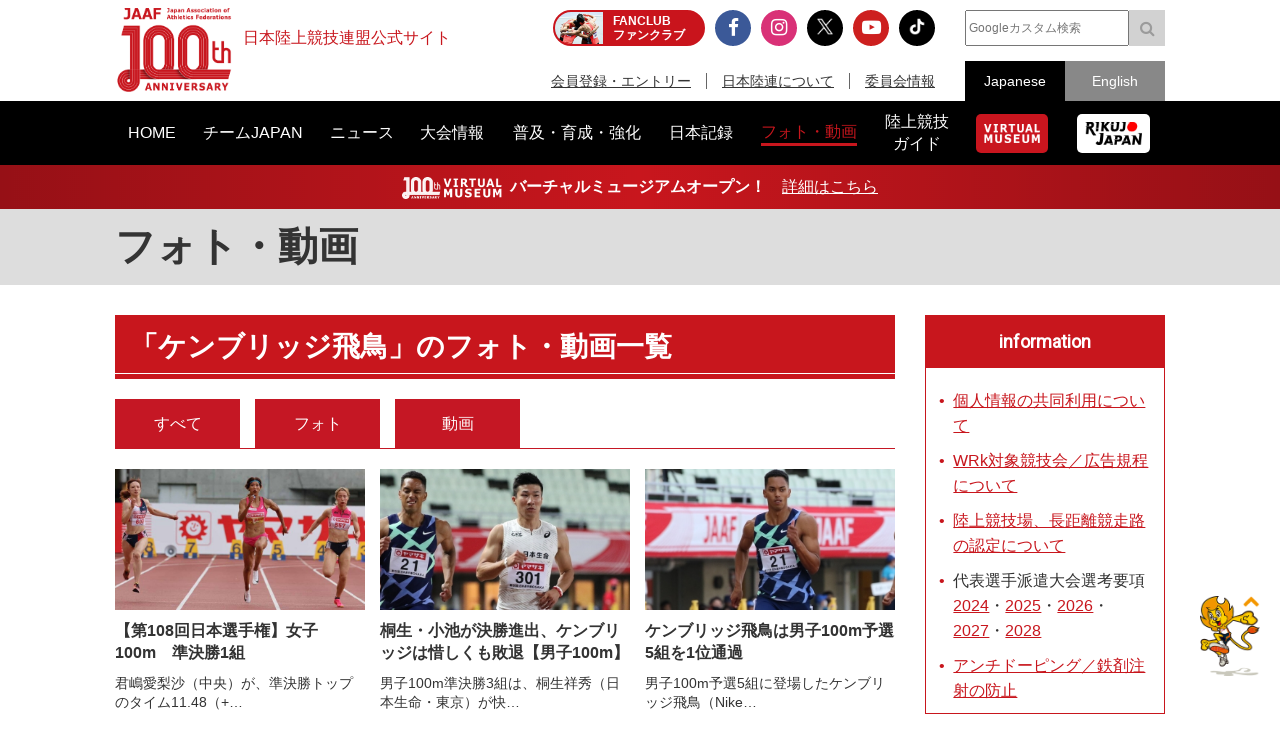

--- FILE ---
content_type: text/html; charset=UTF-8
request_url: https://www.jaaf.or.jp/gallery/?player=2
body_size: 10515
content:
<!doctype html>
<!--[if lt IE 7]><html class="no-js lt-ie9 lt-ie8 lt-ie7" lang="ja"><![endif]-->
<!--[if IE 7]><html class="no-js lt-ie9 lt-ie8" lang="ja"><![endif]-->
<!--[if IE 8]><html class="no-js lt-ie9" lang="ja"><![endif]-->
<!--[if gt IE 8]><!-->
<html class="no-js" lang="ja">
<!--<![endif]-->
<head prefix="og: http://ogp.me/ns# fb: http://ogp.me/ns/fb# article: http://ogp.me/ns/article#">
<meta charset="UTF-8">
<title>フォト・動画：日本陸上競技連盟公式サイト</title>
<meta name="robots" content="index,follow">
<meta name="Description" content="日本陸上競技連盟公式サイト：公益財団法人日本陸上競技連盟に関する最新フォト・動画です。">
<meta name="Keywords" content="フォト,写真,photo,動画,ムービー,movie,日本陸上競技連盟,陸連,JAAF,陸上,Athletics">
<meta property="og:type" content="article">
<meta property="og:url" content="https://www.jaaf.or.jp/gallery/">
<meta property="og:site_name" content="日本陸上競技連盟公式サイト">
<meta property="og:image" content="https://www.jaaf.or.jp/img/ogp.png">
<meta property="og:title" content="フォト・動画：日本陸上競技連盟公式サイト">
<meta property="og:description" content="公益財団法人日本陸上競技連盟に関する最新フォト・動画です。">
<meta property="og:locale" content="ja_JP">
<meta name="viewport" content="width=device-width, maximum-scale=1, user-scalable=0">
<meta name="format-detection" content="telephone=no">
<link rel="start" href="https://www.jaaf.or.jp/" title="Home">
<link rel="index" href="/">
<link rel="shortcut icon" href="/favicon.ico">
<link rel="apple-touch-icon" href="https://www.jaaf.or.jp/apple-touch-icon.png">
<link rel="manifest" href="/manifest.json">
<link rel="mask-icon" href="https://www.jaaf.or.jp/mask-icon.svg" color="#c8161d" />
<!--[if lt IE 9]>
<script src="http://html5shiv.googlecode.com/svn/trank/html5.js"></script>
<![endif]-->
<link rel="stylesheet" href="/font-awesome.min.css">
<link rel="stylesheet" href="/css/common.css?260119">
<link rel="stylesheet" href="/css/slicknav.css">
 <link href="https://fonts.googleapis.com/css?family=Oswald|Roboto|Roboto+Condensed" rel="stylesheet"> 
<script src="/js/modernizr-2.8.3.min.js"></script>
<!-- Google Tag Manager -->
<script>(function(w,d,s,l,i){w[l]=w[l]||[];w[l].push({'gtm.start':
new Date().getTime(),event:'gtm.js'});var f=d.getElementsByTagName(s)[0],
j=d.createElement(s),dl=l!='dataLayer'?'&l='+l:'';j.async=true;j.src=
'https://www.googletagmanager.com/gtm.js?id='+i+dl;f.parentNode.insertBefore(j,f);
})(window,document,'script','dataLayer','GTM-MM2NL8D6');</script>
<!-- End Google Tag Manager -->
<!-- Google tag (gtag.js) -->
<script async src="https://www.googletagmanager.com/gtag/js?id=G-9SPVJKLSEY"></script>
<script>
	window.dataLayer = window.dataLayer || [];
	function gtag(){dataLayer.push(arguments);}
	gtag('js', new Date());

	gtag('config', 'G-9SPVJKLSEY');
</script>

<link rel="stylesheet" href="/css/gallery.css">
</head>
<body id="second" class="gallery">
<div id="fb-root"></div>
<div class="wrapper">
<!-- Google Tag Manager (noscript) -->
<noscript><iframe src="https://www.googletagmanager.com/ns.html?id=GTM-MM2NL8D6"
height="0" width="0" style="display:none;visibility:hidden"></iframe></noscript>
<!-- End Google Tag Manager (noscript) -->
	<header class="ver100th">
		<div>
			<div class="h1Area">
				<a href="/" title="日本陸上競技連盟 Japan Association of Athletics Federations" class="h1link">
					<figure><!--<img src="/img/h1img.png" alt="日本陸上競技連盟 Japan Association of Athletics Federations"/>--><img src="/img/h1img-100th.png?251029" alt="日本陸上競技連盟 Japan Association of Athletics Federations"/ width="117"></figure>
					<h1>日本陸上競技連盟公式サイト</h1>
				</a>
			</div>
			<div class="headerfblikebtn">
				<div class="fb-like" data-href="http://www.jaaf.or.jp/" data-layout="button_count" data-action="like" data-size="small" data-show-faces="false" data-share="true"></div>
			</div>
			<div class="headerLarea">
				<a href="https://fan.pia.jp/rikujo-fc/" target="_blank" class="link-header"><b><em>FANCLUB</em><span class="pcOnly">ファンクラブ</span></b></a>
			</div>
			<div class="headerRarea">
				<ul class="headersnsLink">
					<li class="fbBtn"><a href="https://www.facebook.com/JapanAthletics?fref=nf" target="_blank"><i class="fa fa-facebook" aria-hidden="true"></i></a></li>
					<li class="instaBtn"><a href="https://www.instagram.com/jaaf_official/" target="_blank"><i class="fa fa-instagram" aria-hidden="true"></i></a></li>
					<li class="xBtn"><a href="https://x.com/jaaf_official" target="_blank"><img src="/img/icon-x.png" alt=""></a></li>
					<li class="youtubeBtn"><a href="https://www.youtube.com/channel/UCPGXX6m7rfGVWuMJTFDC_aw" target="_blank"><i class="fa fa-youtube-play" aria-hidden="true"></i></a></li>
					<li class="tiktokBtn"><a href="https://www.tiktok.com/@jaaf_official/" target="_blank"><img src="/img/icon-tiktok.png" alt="TikTok"></a></li>
					<!--<li class="freshBtn"><a href="https://freshlive.tv/jaaf_official" target="_blank"><i class="fa fa-bolt" aria-hidden="true"></i></a></li>-->
				</ul>
				<ul class="headerLink">
					<li><a href="/members/">会員登録・エントリー</a></li>
					<li><a href="/about/">日本陸連について</a></li>
					<li><a href="/about/resist/">委員会情報</a></li>
					<!--<li><a href="/ethic/compliance.html">お問い合わせ</a></li>-->
				</ul>
			</div>
			<div class="headerRarea2">
				<div class="searchArea">
					<form class="clearfix" action="https://www.google.co.jp/search" target="_blank" method="get" role="search">
					<input type="search" id="q" name="q" value="" placeholder="Googleカスタム検索" class="searchInput"><input type="submit" onclick="ga('send', 'event', 'search', 'click', 'google');" value="&#xf002;" class="searchSubmit pcOnly"><input type="submit" onclick="ga('send', 'event', 'search', 'click', 'google');" value="検索" class="searchSubmit spOnly"><input type="hidden" value="www.jaaf.or.jp" name="sitesearch"><input type="hidden" value="ja">
					</form>
				</div>
				<ul class="selectlang">
					<li><span>Japanese</span></li>
					<li><a href="/english/">English</a></li>
				</ul>
			</div>
		</div>
	</header>
	<nav class="menu-container">
		<div class="menu">
			<ul class="gnav">
				<li id="navHome"><a href="/"><span>HOME</span></a></li>
				<li id="navPlayer"><a href="/player/"><span>チームJAPAN</span></a>
					<ul>
						<li><a href="/teamjapan/">日本代表オフィシャルサイト</a></li>
						<li><a href="/athletes/paris2024/?event=1">パリ2024オリンピック日本代表</a></li>
						<li><a href="/athletes/world2023/">ブダペスト世界選手権日本代表</a></li>
						<li><a href="/athletes/">チームJAPAN</a></li>
						<!--<li><a href="/athletes/primal/">主要選手</a></li>-->
						<li><a href="/diamond/">ダイヤモンドアスリート</a></li>
						<li><a href="/gp-series/ranking/">GPランキング</a></li>
						<li><a href="/uniform/2021/">日本代表ユニフォーム</a></li>
						<li><a href="/2025/ns/">国立満員プロジェクト</a></li>
					</ul>
				</li>
				<li id="navNews"><a href="/news/"><span>ニュース</span></a></li>
				<li id="navCompetition"><a href="/competition/"><span>大会情報</span></a>
					<ul>
						<!--<li><a href="/competition/">大会情報</a></li>-->
						<li><a href="/relayfes/">リレフェス</a></li>
						<li><a href="/jch/110/">日本選手権</a></li>
						<li><a href="http://goldengrandprix-japan.com/ja-jp/" target="_blank">ゴールデングランプリ</a></li>
						<li><a href="/olympic/paris2024/">パリオリンピック</a></li>
						<li><a href="https://www.mgc42195.jp/mgc/" target="_blank">MGC</a></li>
						<li><a href="/gp-series/">GPシリーズ</a></li>
						<li><!--<a href="/wch/budapest2023/">世界選手権</a>--><a href="/wch/tokyo2025/">東京世界陸上</a></li>
						<li><a href="https://www.mgc42195.jp/series/2025-26/" target="_blank">MGCシリーズ</a></li>
						<li><a href="/distance/"> ホクレンDC</a></li>
						<!--<li><a href="/roadrace-search/">ロードレース大会検索機能</a></li>-->
						<li><a href="/remote/myrecord/">全国小学生陸上</a></li>
						<li><a href="/competition/area/">地域別大会検索</a></li>
						<li><a href="/racewalking/">Race walking Navi</a></li>
					</ul>
				</li>
				<li id="navDevelopment"><a href="/development/"><span>普及・育成・強化</span></a>
					<ul>
						<li><a href="/diamond/">ダイヤモンドアスリート</a></li>
						<li><a href="/lst/">ライフスキルトレーニングプログラム</a></li>
						<li><a href="/development/program/">競技者育成プログラム</a></li>
						<li><a href="/development/model/">JAAF 競技者育成指針</a></li>
						<li><a href="/development/model-coach/">JAAF 指導者養成指針</a></li>
						<li><a href="/development/ttmguide/">タレントトランスファーガイド</a></li>
						<li><a href="/development/jhs/">陸上競技指導の手引き（中学校部活動）</a></li>
						<li><a href="/development/coachlicense/">JAAF 公認コーチ資格</a></li>
						<li><a href="/development/atc/">JAAF 認定陸上トレーニングセンター</a></li>
					</ul>
				</li>
				<li id="navRecord"><a href="/record/"><span>日本記録</span></a>
					<ul>
						<li><a href="/record/japan/">日本記録</a></li>
						<li><a href="/record/u20/">U20日本記録</a></li>
						<li><a href="/record/u18/">U18日本記録</a></li>
					</ul>
				</li>
				<li id="navGallery"><a href="/gallery/"><span>フォト・動画</span></a></li>
				<li id="navGuide"><a href="/guide/"><span>陸上競技<br class="pcOnly">ガイド</span></a>
					<ul>
						<li><a href="/history/syoushi/">日本陸上競技連盟小史</a></li>
						<li><a href="/history/olympic/">オリンピック入賞者</a></li>
						<li><a href="/history/world/">世界選手権入賞者</a></li>
						<li><a href="/history/asia/">アジア選手権金メダリスト</a></li>
					</ul>
				</li>
				<!--<li id="navHistory"><a href="/history/"><span>陸上競技ヒストリー</span></a>
					<ul>
						<li><a href="/history/syoushi/">日本陸上競技連盟小史</a></li>
						<li><a href="/history/olympic/">オリンピック入賞者</a></li>
						<li><a href="/history/world/">世界選手権入賞者</a></li>
						<li><a href="/history/asia/">アジア選手権金メダリスト</a></li>
					</ul>
				</li>-->
				<li id="navVm"><a href="https://vm.jaaf.or.jp" target="_blank"><span class="pcOnly"><img src="/img/logo-vm.png" alt=""></span><span class="spOnly">VIRTUAL MUSEUM</span></a>
				<li id="navRikujoJapan"><a href="/rikujo-japan/"><span class="pcOnly"><img src="/img/logo-rikujo-japan.png" alt=""></span><span class="spOnly">RIKUJO JAPAN</span></a>
				<li class="spOnly"><a href="https://www.jaaf.or.jp/protein/" target="_blank"><span>会員登録・エントリー</span></a></li>
				<li class="spOnly"><a href="/about/">日本陸連について</a>
					<ul>
						<li><a href="/about/rikuren/">団体情報</a></li>
						<li><a href="/about/resist/">委員会情報</a></li>
						<li><a href="/about/group/">関連団体</a></li>
						<li><a href="/about/entry/">登録について</a></li>
						<li><a href="/about/fee/">登録料について</a></li>
						<li><a href="/about/rikuren/guidelines/">各種規程・ガイドライン等</a></li>
						<li><a href="/about/cg-code/">スポーツ団体ガバナンスコード</a></li>
						<li><a href="/about/rule/">ルール・ハンドブック</a></li>
						<li><a href="/about/jihou/">陸連時報</a></li>
						<li><a href="/about/publish/">出版物</a></li>
						<li><a href="https://jaafshop.official.ec/" target="_blank">JAAF オフィシャルショップ</a></li>
						<li><a href="/about/social/">社会貢献活動</a></li>
						<li><a href="/about/subsidy/">助成金事業</a></li>
						<li><a href="/kamei/">加盟団体専用ページ</a></li>
						<li><a href="/qanda/">Q＆A</a></li>
					</ul>
				</li>
				<li class="spOnly"><a href="/about/resist/">委員会情報</a>
					<ul>
						<li><a href="/about/resist/commit//">専門委員会について</a></li>
						<li><a href="/about/resist/technical/">競技運営委員会</a></li>
						<li><a href="/about/resist/fukyu/">指導者養成委員会</a></li>
						<li><a href="/about/resist/shisetsu/">施設用器具委員会</a></li>
						<li><a href="/about/resist/t-f/">科学委員会</a></li>
						<li><a href="/about/resist/medical/">医事委員会</a></li>
						<li><a href="/about/resist/nourishment/">医事委員会スポーツ栄養部</a></li>
						<li><a href="/about/resist/trainer/">医事委員会トレーナー部</a></li>
					</ul>
				</li>
				<!--<li class="spOnly"><a href="/ethic/compliance.html">お問い合わせ</a></li>-->
				<li class="spOnly"><a href="/english/">English</a></li>
				<li class="spOnly gglSearch">
					<div class="searchArea">
						<form class="clearfix" action="https://www.google.co.jp/search" target="_blank" method="get" role="search">
						<input type="search" id="q" name="q" value="" placeholder="Googleカスタム検索" class="searchInput"><input type="submit" onclick="ga('send', 'event', 'search', 'click', 'google');" value="&#xf002;" class="searchSubmit pcOnly"><input type="submit" onclick="ga('send', 'event', 'search', 'click', 'google');" value="&#xf002;" class="searchSubmit spOnly"><input type="hidden" value="www.jaaf.or.jp" name="sitesearch"><input type="hidden" value="ja">
						</form>
					</div>
				</li>
			</ul>
		</div>
	</nav>
	<div class="importantInfo"><span><img src="/img/logo-vm-100th.png" alt="" width="100"></span><b>バーチャルミュージアムオープン！</b>　<a href="https://vm.jaaf.or.jp" target="_
		">詳細はこちら</a></div>
	<div class="contents">
		<div class="contentstitle"><h2>フォト・動画</h2></div>
		<div class="main clearfix">
			<div class="mainArea mainAreaL">
				<h3 class="large">「ケンブリッジ飛鳥」のフォト・動画一覧</h3>
				<article>
					<ul class="uiTab clearfix">
						<li><a href="/gallery/?player=2">すべて</a></li>
						<li><a href="/gallery/?media=1&player=2">フォト</a></li>
						<li><a href="/gallery/?media=2&player=2">動画</a></li>
					</ul>
					<ul class="uiGallery clearfix">
						<li>
							<a href="/gallery/article/20293/?player=2">
								<div class="field">
									<img src="/files/article/image/20293-2.jpg" alt="【第108回日本選手権】女子100m　準決勝1組">
									<b>【第108回日本選手権】女子100m　準決勝1組</b>
									<p>君嶋愛梨沙（中央）が、準決勝トップのタイム11.48（+…</p>
								</div>
								<div class="row">
									<div class="col">2024.06.27</div>
									<div class="col">フォト</div>
								</div>
							</a>
						</li>
						<li>
							<a href="/gallery/article/15050/?player=2">
								<div class="field">
									<img src="/files/article/image/15050-2.jpg" alt="桐生・小池が決勝進出、ケンブリッジは惜しくも敗退【男子100m】">
									<b>桐生・小池が決勝進出、ケンブリッジは惜しくも敗退【男子100m】</b>
									<p>男子100m準決勝3組は、桐生祥秀（日本生命・東京）が快…</p>
								</div>
								<div class="row">
									<div class="col">2021.06.24</div>
									<div class="col">フォト</div>
								</div>
							</a>
						</li>
						<li>
							<a href="/gallery/article/15025/?player=2">
								<div class="field">
									<img src="/files/article/image/15025-2.jpg" alt="ケンブリッジ飛鳥は男子100m予選5組を1位通過">
									<b>ケンブリッジ飛鳥は男子100m予選5組を1位通過</b>
									<p>男子100m予選5組に登場したケンブリッジ飛鳥（Nike…</p>
								</div>
								<div class="row">
									<div class="col">2021.06.24</div>
									<div class="col">フォト</div>
								</div>
							</a>
						</li>
						<li>
							<a href="/gallery/article/14947/?player=2">
								<div class="field">
									<img src="/files/article/image/14947-2.png" alt="誇りをまとうために。「第105回日本選手権」※東京オリンピック日本代表選考会※　2021年6月24日（木）～27日（日）大阪・ヤンマースタジアム長居にて開催！【プロモーションビデオ】">
									<b>誇りをまとうために。「第105回日本選手権」※東京オリンピック日本代表選考会※　2021年6月24日（木）～27日（日）大阪・ヤンマースタジアム長居にて開催！【プロモーションビデオ】</b>
									<p>頂点の先にある挑戦。誇りをまとうために。東京への最終章「…</p>
								</div>
								<div class="row">
									<div class="col">2021.06.04</div>
									<div class="col">動画</div>
								</div>
							</a>
						</li>
						<li>
							<a href="/gallery/article/14308/?player=2">
								<div class="field">
									<img src="/files/article/image/14308-2.png" alt="【第104回日本選手権】2日目ダイジェスト：桐生祥秀、ケンブリッジ飛鳥、小池祐貴、津波響樹、兒玉芽生、田中希実、安部孝駿 コメント">
									<b>【第104回日本選手権】2日目ダイジェスト：桐生祥秀、ケンブリッジ飛鳥、小池祐貴、津波響樹、兒玉芽生、田中希実、安部孝駿 コメント</b>
									<p>◆男子走幅跳決勝優勝 津波響樹 （大塚製薬） 7m99（…</p>
								</div>
								<div class="row">
									<div class="col">2020.10.03</div>
									<div class="col">動画</div>
								</div>
							</a>
						</li>
						<li>
							<a href="/gallery/article/14294/?player=2">
								<div class="field">
									<img src="/files/article/image/14294-2.jpg" alt="【男子100m】記念撮影">
									<b>【男子100m】記念撮影</b>
									<p>桐生祥秀（日本生命・東京）を中央に、表彰台の3人で記念撮…</p>
								</div>
								<div class="row">
									<div class="col">2020.10.02</div>
									<div class="col">フォト</div>
								</div>
							</a>
						</li>
						<li>
							<a href="/gallery/article/14292/?player=2">
								<div class="field">
									<img src="/files/article/image/14292-2.jpg" alt="【男子100m】表彰式">
									<b>【男子100m】表彰式</b>
									<p>優勝は桐生祥秀（日本生命・東京）。2位には0.01秒差の…</p>
								</div>
								<div class="row">
									<div class="col">2020.10.02</div>
									<div class="col">フォト</div>
								</div>
							</a>
						</li>
						<li>
							<a href="/gallery/article/14233/?player=2">
								<div class="field">
									<img src="/files/article/image/14233-2.png" alt="【第104回日本選手権】1日目：選手コメント 桐生祥秀、小池祐貴、多田修平、ケンブリッジ飛鳥、高良彩花、新井涼平、佐藤友佳">
									<b>【第104回日本選手権】1日目：選手コメント 桐生祥秀、小池祐貴、多田修平、ケンブリッジ飛鳥、高良彩花、新井涼平、佐藤友佳</b>
									<p>◆男子100m準決勝1組（-0.3）1着 桐生祥秀 （日…</p>
								</div>
								<div class="row">
									<div class="col">2020.10.02</div>
									<div class="col">動画</div>
								</div>
							</a>
						</li>
						<li>
							<a href="/gallery/article/14036/?player=2">
								<div class="field">
									<img src="/files/article/image/14036-2.png" alt="【セイコーGGP】選手コメント／桐生祥秀、ケンブリッジ飛鳥、ディーン元気、田中希実">
									<b>【セイコーGGP】選手コメント／桐生祥秀、ケンブリッジ飛鳥、ディーン元気、田中希実</b>
									<p>国立競技場にて、日本新記録も誕生した、セイコーゴールデン…</p>
								</div>
								<div class="row">
									<div class="col">2020.08.26</div>
									<div class="col">動画</div>
								</div>
							</a>
						</li>
						<li>
							<a href="/gallery/article/14041/?player=2">
								<div class="field">
									<img src="/files/article/image/14041-2.jpg" alt="【セイコーゴールデングランプリ陸上2020東京】前日記者会見／桐生祥秀、山縣亮太、多田修平、ケンブリッジ飛鳥、卜部蘭、秦澄美鈴、北口榛花">
									<b>【セイコーゴールデングランプリ陸上2020東京】前日記者会見／桐生祥秀、山縣亮太、多田修平、ケンブリッジ飛鳥、卜部蘭、秦澄美鈴、北口榛花</b>
									<p>8月23日（日）に開催する「セイコーゴールデングランプリ…</p>
								</div>
								<div class="row">
									<div class="col">2020.08.22</div>
									<div class="col">動画</div>
								</div>
							</a>
						</li>
						<li>
							<a href="/gallery/article/13987/?player=2">
								<div class="field">
									<img src="/files/article/image/13987-2.jpg" alt="【セイコーゴールデングランプリ2020東京】～出場選手からのメッセージビデオ～ ケンブリッジ飛鳥選手">
									<b>【セイコーゴールデングランプリ2020東京】～出場選手からのメッセージビデオ～ ケンブリッジ飛鳥選手</b>
									<p>8月23日(日)に「セイコーゴールデングランプリ陸上20…</p>
								</div>
								<div class="row">
									<div class="col">2020.08.19</div>
									<div class="col">動画</div>
								</div>
							</a>
						</li>
						<li>
							<a href="/gallery/article/13969/?player=2">
								<div class="field">
									<img src="/files/article/image/13969-2.png" alt="【セイコーゴールデングランプリ陸上2020東京】8月23日国立競技場、五輪メダリスト終結！男子100m、リレー侍激突！桐生祥秀×山縣亮太×ケンブリッジ飛鳥">
									<b>【セイコーゴールデングランプリ陸上2020東京】8月23日国立競技場、五輪メダリスト終結！男子100m、リレー侍激突！桐生祥秀×山縣亮太×ケンブリッジ飛鳥</b>
									<p>「セイコーゴールデングランプリ陸上2020東京」 202…</p>
								</div>
								<div class="row">
									<div class="col">2020.08.17</div>
									<div class="col">動画</div>
								</div>
							</a>
						</li>
						<li>
							<a href="/gallery/article/13725/?player=2">
								<div class="field">
									<img src="/files/article/image/13725-2.jpg" alt="【アーカイブ映像】セイコーゴールデングランプリ陸上2019大阪・男子100m">
									<b>【アーカイブ映像】セイコーゴールデングランプリ陸上2019大阪・男子100m</b>
									<p>セイコーゴールデングランプリ陸上2019大阪2019年5…</p>
								</div>
								<div class="row">
									<div class="col">2020.04.16</div>
									<div class="col">動画</div>
								</div>
							</a>
						</li>
						<li>
							<a href="/gallery/article/13717/?player=2">
								<div class="field">
									<img src="/files/article/image/13717-2.jpg" alt="【アーカイブ映像】セイコーゴールデングランプリ陸上2018大阪・男子4x100mR">
									<b>【アーカイブ映像】セイコーゴールデングランプリ陸上2018大阪・男子4x100mR</b>
									<p>セイコーゴールデングランプリ陸上2018大阪2018年5…</p>
								</div>
								<div class="row">
									<div class="col">2020.04.16</div>
									<div class="col">動画</div>
								</div>
							</a>
						</li>
						<li>
							<a href="/gallery/article/13716/?player=2">
								<div class="field">
									<img src="/files/article/image/13716-2.jpg" alt="【アーカイブ映像】セイコーゴールデングランプリ陸上2018大阪・男子100m">
									<b>【アーカイブ映像】セイコーゴールデングランプリ陸上2018大阪・男子100m</b>
									<p>セイコーゴールデングランプリ陸上2018大阪2018年5…</p>
								</div>
								<div class="row">
									<div class="col">2020.04.16</div>
									<div class="col">動画</div>
								</div>
							</a>
						</li>
					</ul>
				</article>
				<ul class="transitionNum">
					<li><strong>1</strong></li>
					<li><a href="/gallery/?player=2&p=2">2</a></li>
					<li><a href="/gallery/?player=2&p=3">3</a></li>
					<li><a href="/gallery/?player=2&p=4">4</a></li>
					<li><a href="/gallery/?player=2&p=5">5</a></li>
					<li><a href="/gallery/?player=2&p=5"><i class="fa fa-angle-double-right fa-2x"></i></a></li>
				</ul>

			</div>
			<div class="sideArea">
<section class="infoArea">
	<h2>information</h2>
<ul class="liststyle">
<li><a href="https://www.jaaf.or.jp/news/article/16577/" target="_blank" rel="noopener noreferrer">個人情報の共同利用について</a></li>
<li><a href="https://www.jaaf.or.jp/about/resist/technical/" target="_blank" rel="noopener noreferrer">WRk対象競技会／広告規程について</a></li>
<li><a href="/about/resist/shisetsu/" target="_blank" rel="noopener noreferrer">陸上競技場、長距離競走路の認定について</a></li>
<li>代表選手派遣大会選考要項 <a href="/news/article/16334/" target="_blank" rel="noopener noreferrer">2024</a>・<a href="/news/article/17671/" target="_blank" rel="noopener noreferrer">2025</a>・<a href="/news/article/21242/" target="_blank" rel="noopener noreferrer">2026</a>・<a href="/news/article/21243/" target="_blank" rel="noopener noreferrer">2027</a>・<a href="/news/article/21244/" target="_blank" rel="noopener noreferrer">2028</a></li>
<!--<a href="/news/article/15943/" target="_blank" rel="noopener noreferrer">2023</a>・-->
<li><a href="https://www.jaaf.or.jp/about/resist/medical/" target="_blank" rel="noopener noreferrer">アンチドーピング／鉄剤注射の防止</a></li>
</ul>
</section>


<div class="textC">
	<!--<a href="/wch/doha2019/" target="_blank"><img src="/img/banner/2019/banner-360-510-wch.jpg"></a>-->
	<!--<a href="https://www.jaaf.or.jp/relayfes/2022/ticket/" target="_blank" onclick="ga('send', 'event', 'sidemenu', 'click', 'relayfes 2022 ticket');"><img src="/img/banner/2022/banner-350-510-relayfes.jpg?220901" alt="みんなでつなごうリレーフェスティバル2022（リレフェス）"></a>
	<br><br>-->
<!--	<a href="https://goldengrandprix-japan.com/" target="_blank"><img src="/img/banner/2024/banner-350-510-seikoggp-kv2.jpg"></a>
	<br><br>-->
	<!--<a href="https://www.jaaf.or.jp/jch/109/combined-events/" target="_blank"><img src="/img/banner/2025/banner-700-1020-jch109-combined-events.jpg"></a>
	<br><br>-->
	<a href="/jch/110/" target="_blank"><img src="/img/banner/2026/banner-700-1020-jch110.jpg"></a>
	<br><br>
	<!--<a href="/news/article/22329/"><img src="/img/banner/2025/banner-700-1020-rikujo-japan.jpg"></a>
	<br><br>-->
	<!--<a href="/rikujo-japan/" target="_blank"><img src="/img/banner/2024/banner-350-510-rikujo-japan.jpg"></a>
	<br><br>-->
	<!--<a href="/about/resist/technical/shoes/" onclick="ga('send', 'event', 'sidemenu', 'click', 'shoes');"><img src="/img/banner/2021/banner-360-510-shoes.png"></a>
	<br><br>-->
	<a href="https://jaafshop.official.ec/"><img src="/img/banner/2025/banner-700-1020-ec.jpg"></a>
	<br><br>
	<a href="/guide/rule/"><img src="/img/banner/2018/banner-240-340-guide-rule.png"></a>
</div>
			</div>
		</div>
</div>
<div class="footerBnrArea">
	<div>
		<section>
			<h2>JAAF Official Top Partner</h2>
			<ul class="footerPartner">
				<li><a href="https://www.asics.com/jp/ja-jp/mk/trackfield?utm_campaign=web_jaaf&utm_source=website&utm_medium=referral" target="_blank"><img src="/img/banner/sponsor-asics.jpg" alt="アシックス"></a></li>
			</ul>
		</section>
		<section>
			<h2>JAAF Official Major Partner</h2>
			<ul class="footerSponsor">
				<li><a href="http://pocarisweat.jp/" target="_blank"><img src="/img/banner/sponsor-otsuka.png" alt="大塚製薬"></a></li>
				<li><a href="http://www.jal.co.jp/" target="_blank"><img src="/img/banner/sponsor-jal.jpg" alt="日本航空株式会社"></a></li>
				<li><a href="http://www.nishi.com/" target="_blank"><img src="/img/banner/sponsor-nishi.jpg?2026" alt="株式会社ニシ・スポーツ"></a></li>
				<li><a href="https://www.sekisui.co.jp/" target="_blank"><img src="/img/banner/sponsor-sekisui.png" alt="積水化学工業株式会社"></a></li>
				<!--<li><a href="http://www.denka.co.jp" target="_blank"><img src="/img/banner/sponsor-denka.png" alt="デンカ株式会社"></a></li>-->
				<!--<li><a href="http://www.marudai.jp/" target="_blank"><img src="/img/banner/sponsor-marudai.png" alt="丸大食品株式会社"></a></li>-->
				<!--<li><a href="https://www.airsalonpas.jp/index.html" target="_blank"><img src="/img/banner/sponsor-airsalonpas.png" alt="久光製薬株式会社"></a></li>-->
				<!--<li><a href="https://www.create-group.co.jp/" target="_blank"><img src="/img/banner/sponsor-create.png" alt="株式会社クリエイト"></a></li>-->
				<!--<li><a href="https://www.earth.jp/?ad=122" target="_blank"><img src="/img/banner/sponsor-earth.png" alt="アース製薬株式会社"></a></li>-->
				<!--<li><a href="https://www.tanaka.co.jp/index.html" target="_blank"><img src="/img/banner/sponsor-tanaka.gif" alt="TANAKAホールディングス株式会社"></a></li>-->
			</ul>
		</section>
		<section>
			<h2> JAAF Official Supporting companies</h2>
			<ul class="footerSupportingCompany">
				<li><a href="https://www.shimizu-group.co.jp/" target="_blank"><img src="/img/banner/sponsor-shimizu-group.jpg" alt="株式会社シミズオクト"></a></li>
				<li><a href="http://www.cerespo.co.jp/" target="_blank"><img src="/img/banner/sponsor-cerespo.jpg" alt="株式会社セレスポ"></a></li>
				<li><a href="http://www.knt.co.jp/" target="_blank"><img src="/img/banner/sponsor-knt.jpg?231127" alt="近畿日本ツーリスト株式会社"></a></li>
				<li><a href="http://www.jtb.co.jp/sports/" target="_blank"><img src="/img/banner/sponsor-jtb.jpg?230315" alt="JTB"></a></li>
				<li><a href="https://tobutoptours.jp/" target="_blank"><img src="/img/banner/sponsor-tobutoptours.jpg" alt="東武トップツアーズ株式会社"></a></li>
				<li><a href="https://hasetai.com/" target="_blank"><img src="/img/banner/sponsor-hasetai.jpg" alt="長谷川体育施設株式会社"></a></li>
				<li><a href="https://www.nitoms.com/" target="_blank"><img src="/img/banner/sponsor-nitto.jpg" alt="日東電工株式会社"></a></li>
				<li><a href="http://www.itolator.co.jp/" target="_blank"><img src="/img/banner/sponsor-ito.jpg?220622" alt="伊藤超短波株式会社"></a></li>
				<!--<li><a href="http://www.y-aoyama.jp/" target="_blank"><img src="/img/banner/sponsor-aoyama.png" alt="洋服の青山"></a></li>-->
			</ul>
		</section>
		<section>
			<h2>PR Partner</h2>
			<ul class="footerSupportingCompany">
				<li><a href="https://prtimes.jp/" target="_blank"><img src="/img/banner/sponsor-prtimes.jpg" alt="株式会社 PR TIMES"></a></li>
			</ul>
		</section>
	</div>
	<div>
		<ul>
			<li><a href="https://www.jpnsport.go.jp/hpsc/" target="_blank" title="ハイパフォーマンススポーツセンター"><img src="/img/banner/sponsor-hpsc.gif" alt="ハイパフォーマンススポーツセンター"></a></li>
			<li><a href="http://www.jpnsport.go.jp/" target="_blank" title="JAPAN SPORT COUNCIL 日本スポーツ振興センター"><img src="/img/banner/sponsor-jpnsport.gif" alt="JAPAN SPORT COUNCIL 日本スポーツ振興センター"></a></li>
			<li><a href="http://www.toto-growing.com/?banner_id=sports001" target="_blank" title="スポーツ応援サイトGROWING by スポーツくじ(toto・BIG)"><img src="/img/banner/sponsor-big.png" alt="スポーツ応援サイトGROWING by スポーツくじ(toto・BIG)"></a></li>
			<li><a href="http://www.japan-sports.or.jp/?banner_id=sports002" target="_blank" title="公益財団法人 日本体育協会"><img src="/img/banner/sponsor-nittaikyo.jpg?181130" alt="公益財団法人 日本体育協会"></a></li>
			<li><a href="http://www.japan-sports.or.jp/portals/0/data0/fair/" target="_blank" title="フェアプレイで日本を元気に｜日本体育協会"><img src="/img/banner/sponsor-fairplay.jpg" alt="フェアプレイで日本を元気に｜日本体育協会"></a></li>
			<li><a href="https://www.realchampion.jp/" target="_blank" title="日本アンチ・ドーピング機構"><img src="/img/banner/sponsor-jada.jpg?20221223" alt="日本アンチ・ドーピング機構"></a></li>
			<li><a href="https://www.jpnsport.go.jp/hpsc/business/ourwork/tabid/1785/Default.aspx" target="_blank" title="JSCとの個人情報の共同利用について"><img src="/img/banner/sponsor-jpnsport-hpsc.png" alt="JSCとの個人情報の共同利用について"></a></li>
		</ul>
	</div>
	<!--<div>
		<ul>
			<li><a href="https://mm.jaaf.or.jp/mailmagazine/" target="_blank"><img src="/img/banner/banner-mailmaga.png" alt="日本陸上競技連盟メールマガジン"></a></li>
			<li><a href="http://www.globaldro.com/jp-ja/default.aspx" target="_blank"><img src="/img/banner/banner-dro_sp.gif" alt="Global DRO／スポーツファーマシストバナー"></a></li>
			<li><a href="http://tokyo2020.jp/jp/" target="_blank"><img src="/img/banner/banner-committee.gif" alt="東京オリンピック・パラリンピック競技大会組織委員会"></a></li>
			<li><a href="http://www.jal.co.jp/next-athlete/index.html" target="_blank"><img src="/img/banner/banner-nextathletemile.jpg" alt="明日を応援するプロジェクト始動"></a></li>
			<li><a href="http://www.joc.or.jp/donation/" target="_blank"><img src="/img/banner/banner-donation.jpg" alt="JOCオリンピック選手強化寄付プログラム"></a></li>
		</ul>	
	</div>-->
</div>
	<footer id="footerArea">
		<div id="pagetop"><a href="#" title="ページトップへ"><img src="/img/totop.png" alt="ページトップへ"></a></div>
		
		<div class="footerSitemap">
			<section>
				<h2><a href="/player/">チームJAPAN</a></h2>
				<ul>
					<li><a href="/teamjapan/">日本代表オフィシャルサイト</a></li>
					<li><a href="/athletes/paris2024/?event=1">パリ2024オリンピック日本代表</a></li>
					<li><a href="/athletes/world2023/">ブダペスト世界選手権日本代表</a></li>
					<li><a href="/athletes/">チームJAPAN</a></li>
					<!--<li><a href="/player/primal/">主要選手</a></li>-->
					<li><a href="/diamond/">ダイヤモンドアスリート</a></li>
					<li><a href="/gp-series/ranking/">GPランキング</a></li>
					<li><a href="/uniform/2021/">日本代表ユニフォーム</a></li>
					<li><a href="/2025/ns/">国立満員プロジェクト</a></li>
				</ul>
			</section>
			<section>
				<h2><a href="/competition/">大会情報</a></h2>
				<ul>
					<!--<li><a href="/competition/">大会情報</a></li>-->
					<li><a href="/relayfes/">リレフェス</a></li>
					<li><a href="/jch/110/">日本選手権</a></li>
					<li><a href="http://goldengrandprix-japan.com/ja-jp/" target="_blank" onclick="ga('send', 'event', 'footersitemap', 'external', 'goldengrandprix', {'nonInteraction': 1});">ゴールデングランプリ</a></li>
					<li><a href="/olympic/paris2024/">パリオリンピック</a></li>
					<li><a href="https://www.mgc42195.jp/mgc/" target="_blank">MGC</a></li>
					<li><a href="/gp-series/">GPシリーズ</a></li>
					<li><!--<a href="/wch/budapest2023/">世界選手権</a>--><a href="/wch/tokyo2025/">東京世界陸上</a></li>
					<li><a href="https://www.mgc42195.jp/series/2025-26/" target="_blank">MGCシリーズ</a></li>
					<li><a href="/distance/"> ホクレンDC</a></li>
					<!--<li><a href="/roadrace-search//">ロードレース大会検索機能</a></li>-->
					<li><a href="/remote/myrecord/">全国小学生陸上</a></li>
					<li><a href="/competition/area/">地域別大会検索</a></li>
					<li><a href="/racewalking/">Race walking Navi</a></li>
				</ul>
			</section>
			<section>
				<h2><a href="/record/">日本記録</a></h2>
				<ul>
					<li><a href="/record/japan/">日本記録</a></li>
					<li><a href="/record/u20/">U20日本記録</a></li>
					<li><a href="/record/u18/">U18日本記録</a></li>
				</ul>
			</section>
			<section>
				<h2><a href="/news/">ニュース</a></h2>
				<h2><a href="/development/">普及・育成・強化</a></h2>
				<h2><a href="/gallery/">フォト・動画</a></h2>
				<h2><a href="/guide/">陸上競技ガイド</a></h2>
				<h2><a href="/history/">陸上競技ヒストリー</a></h2>
				<h2><a href="/rikujo-japan/">RIKUJO JAPAN</a></h2>
			</section>
		</div>
		<div class="footerLink">
			<ul>
				<li><a href="/about/">日本陸連について</a></li>
				<li><a href="/privacy/">個人情報保護方針</a></li>
				<li><a href="/privacy/purpose.html">個人情報利用目的について</a></li>
				<li><a href="/ethic/compliance.html">暴力相談窓口</a></li>
				<li><a href="/ethic/ihaho.html">相談窓口（インターネット上の違法・有害情報）</a></li>
				<br>
				<li><a href="/qanda/">Q&amp;A</a></li>
				<li><a href="/about/group/accn/">加盟団体一覧</a></li>
				<li><a href="/about/group/coop/">協力団体一覧</a></li>
				<li><a href="/about/group/area/">地域陸協一覧</a></li>
			</ul>
		</div>
		<div class="cr">&copy; 2008-2019 Japan Association of Athletics Federations. All Rights Reserved.</div>
		<!--<div class="item-cd-mgc">
			<div class="container">
				<div class="row">
					<div class="col"><img src="/img/mgc/logo.png" alt="マラソングランドチャンピオンシップ（MGC）"></div>
					<div class="col" id="countdown-mgc"><div></div></div>
				</div>
			</div>
		</div>-->
	</footer>

</div>
<script src="//ajax.googleapis.com/ajax/libs/jquery/3.1.1/jquery.min.js"></script> 
<script>window.jQuery || document.write('<script src="/js/jquery-3.1.1.min.js"><\/script>')</script> 
<!--<script src="/js/vendor/jquery.yycountdown.min.js"></script>-->
<script src="/js/commonjs.js"></script>
<script>
$(function(){
	$('.sideMenu').slicknav({
	label: 'メニュー',
	prependTo: ".main"
});
});
</script>
<script async src="https://platform.twitter.com/widgets.js" charset="utf-8"></script>
</body>
</html>

--- FILE ---
content_type: text/css
request_url: https://www.jaaf.or.jp/css/gallery-pc.css
body_size: 373
content:
@charset "UTF-8";
/* CSS Document */
.gallery .photoWrap	{
	position: relative;
}

.gallery .photoWrap a	{
	position: absolute;
	display: block;
	top: 0;
	width: 50%;
	height: 100%;
	line-height: 100%;
	vertical-align: middle;
	font-size:  30px;
	content: "\f053";
	font-family: fontAwesome;

}

.gallery .photoWrap a.prev:after, .gallery .photoWrap a.next:after	{
	display: none;
}

.gallery .photoWrap a.prev:hover:after	{
	display: block;
	content: "\f053";
	font-family: fontAwesome;
	position: absolute;
	top: 50%;
	margin-top: -0.5em;
}

.gallery .photoWrap a.next:hover:after	{
	display: block;
	content: "\f054";
	font-family: fontAwesome;
	position: absolute;
	top: 50%;
	right: 0;
	margin-top: -0.5em;
}


.gallery .photoWrap a.next	{
	right: 0;
	text-align:  right;
}

.gallery .movieWrap .embed	{
	text-align:  center;
}

.gallery .movieWrap .embed iframe	{
	margin: 0 auto;
}

